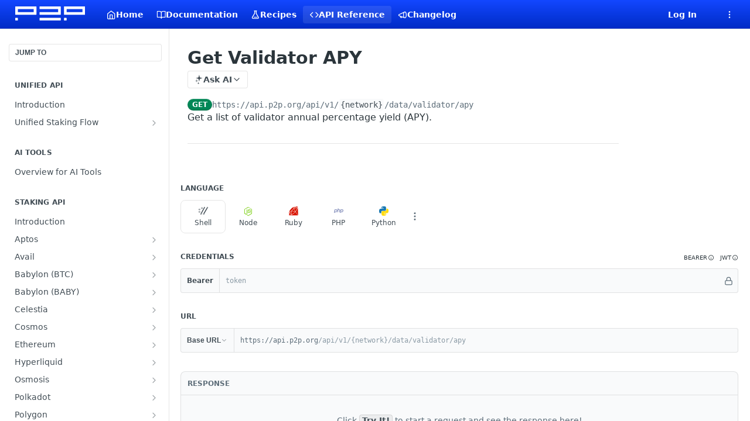

--- FILE ---
content_type: image/svg+xml
request_url: https://files.readme.io/dd4b88f-p2p_white.svg
body_size: 498
content:
<svg width="376" height="76" viewBox="0 0 376 76" fill="none" xmlns="http://www.w3.org/2000/svg"><path fill-rule="evenodd" clip-rule="evenodd" d="M1.42424 0C0.637655 0 0 0.630118 0 1.40741V43.6296C0 44.4069 0.637654 45.037 1.42424 45.037H112.515C113.302 45.037 113.939 44.4069 113.939 43.6296V1.40741C113.939 0.630118 113.302 0 112.515 0H1.42424ZM98.9848 30.963C99.3781 30.963 99.697 30.6479 99.697 30.2593V14.7778C99.697 14.3891 99.3781 14.0741 98.9848 14.0741H14.9545C14.5613 14.0741 14.2424 14.3891 14.2424 14.7778V30.2593C14.2424 30.6479 14.5613 30.963 14.9545 30.963H98.9848Z" fill="white"/><path d="M14.2424 63.3333C14.2424 62.556 13.6048 61.9259 12.8182 61.9259H1.42424C0.637655 61.9259 0 62.556 0 63.3333V74.5926C0 75.3699 0.637656 76 1.42424 76H12.8182C13.6048 76 14.2424 75.3699 14.2424 74.5926V63.3333Z" fill="white"/><path d="M276.303 63.3333C276.303 62.556 275.665 61.9259 274.879 61.9259H263.485C262.698 61.9259 262.061 62.556 262.061 63.3333V74.5926C262.061 75.3699 262.698 76 263.485 76H274.879C275.665 76 276.303 75.3699 276.303 74.5926V63.3333Z" fill="white"/><path d="M131.03 63.3333C131.03 62.556 131.668 61.9259 132.455 61.9259H243.545C244.332 61.9259 244.97 62.556 244.97 63.3333V74.5926C244.97 75.3699 244.332 76 243.545 76H132.455C131.668 76 131.03 75.3699 131.03 74.5926V63.3333Z" fill="white"/><path fill-rule="evenodd" clip-rule="evenodd" d="M262.061 1.40741C262.061 0.630118 262.698 0 263.485 0H374.576C375.362 0 376 0.630118 376 1.40741V43.6296C376 44.4069 375.362 45.037 374.576 45.037H263.485C262.698 45.037 262.061 44.4069 262.061 43.6296V1.40741ZM361.045 14.0741C361.439 14.0741 361.758 14.3891 361.758 14.7778V30.2593C361.758 30.6479 361.439 30.963 361.045 30.963H277.015C276.622 30.963 276.303 30.6479 276.303 30.2593V14.7778C276.303 14.3891 276.622 14.0741 277.015 14.0741H361.045Z" fill="white"/><path d="M132.455 0C131.668 0 131.03 0.630118 131.03 1.40741V12.6667C131.03 13.444 131.668 14.0741 132.455 14.0741H230.015C230.408 14.0741 230.727 14.3891 230.727 14.7778V30.2593C230.727 30.6479 230.408 30.963 230.015 30.963H132.455C131.668 30.963 131.03 31.5931 131.03 32.3704V43.6296C131.03 44.4069 131.668 45.037 132.455 45.037H243.545C244.332 45.037 244.97 44.4069 244.97 43.6296V1.40741C244.97 0.630118 244.332 0 243.545 0H132.455Z" fill="white"/></svg>